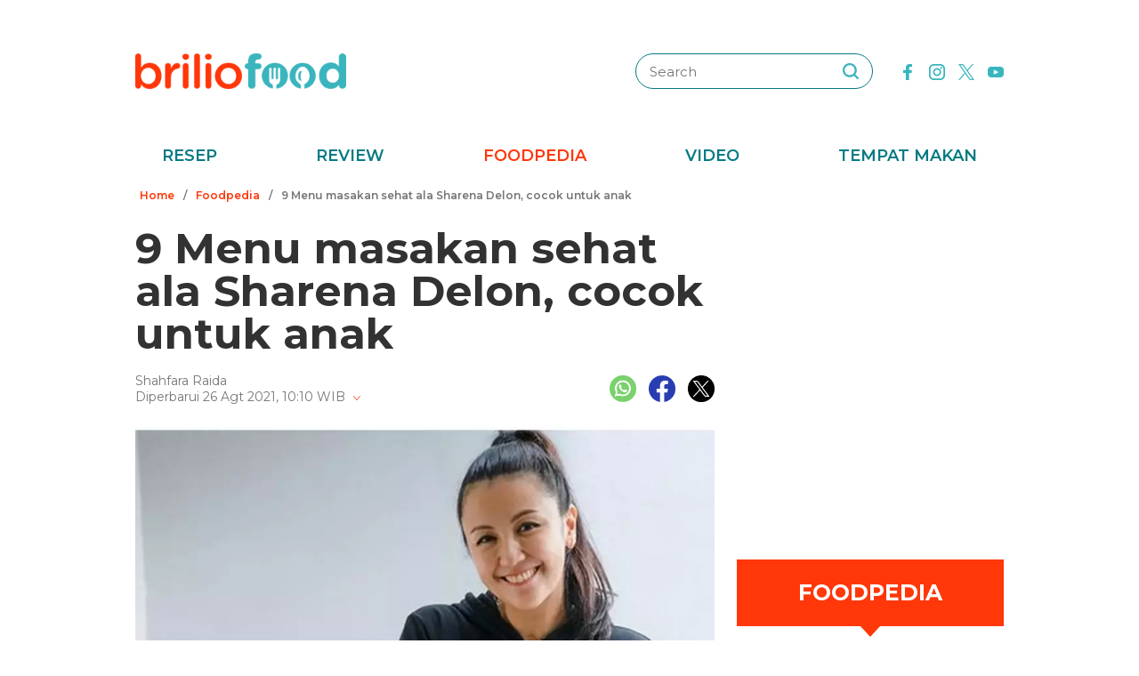

--- FILE ---
content_type: text/html; charset=utf-8
request_url: https://www.google.com/recaptcha/api2/aframe
body_size: 266
content:
<!DOCTYPE HTML><html><head><meta http-equiv="content-type" content="text/html; charset=UTF-8"></head><body><script nonce="g-XKr-mtgl3KT-WctKXbVg">/** Anti-fraud and anti-abuse applications only. See google.com/recaptcha */ try{var clients={'sodar':'https://pagead2.googlesyndication.com/pagead/sodar?'};window.addEventListener("message",function(a){try{if(a.source===window.parent){var b=JSON.parse(a.data);var c=clients[b['id']];if(c){var d=document.createElement('img');d.src=c+b['params']+'&rc='+(localStorage.getItem("rc::a")?sessionStorage.getItem("rc::b"):"");window.document.body.appendChild(d);sessionStorage.setItem("rc::e",parseInt(sessionStorage.getItem("rc::e")||0)+1);localStorage.setItem("rc::h",'1770045830392');}}}catch(b){}});window.parent.postMessage("_grecaptcha_ready", "*");}catch(b){}</script></body></html>

--- FILE ---
content_type: text/css; charset=utf-8
request_url: https://cdn-brilio-net.akamaized.net/production-assets/brilicious/www/v41/css/main.c6255ad09c435421c534.css
body_size: 4091
content:
/*!
 * Brilio -- Alfaroni
 * Copyright 2021
 */:root{--color-primary:#057a83;--color-primary-dark:#ff3709;--color-primary-transparent:rgba(58,180,189,0.9);--color-primary-dark-transparent:rgba(255,55,9,0.9);--color-primary-light:#e1f5f7;--color-gray:#efefef;--color-gray-dark:#b6b6b6;--color-gray-light:#f6f6f6;--color-bg-gray:#f5f5f5;--color-white:#fff;--color-black:#323232;--breakpoint-xs:0;--breakpoint-sm:576px;--breakpoint-md:768px;--breakpoint-lg:992px;--breakpoint-xl:1200px;--font-family-primary:"Montserrat",sans-serif}*,:after,:before{box-sizing:border-box}h1,h2,h3,h4,h5,h6,p{font-family:var(--font-family-primary);line-height:1.4em;font-weight:700;margin:0}h1 small,h2 small,h3 small,h4 small,h5 small,h6 small,p small{font-size:70%;line-height:normal;letter-spacing:normal;text-transform:none}p{font-weight:400;line-height:1.6em}p b{font-weight:600}h1{font-size:36px}h2{font-size:34px}h3{font-size:28px}h4{font-size:24px}h5{font-size:20px}h6{font-size:16px}html{-webkit-text-size-adjust:100%;-ms-text-size-adjust:100%;-ms-overflow-style:scrollbar;-webkit-tap-highlight-color:transparent;overflow-x:hidden}html.overflow{overflow:hidden}html.overflow .header.wow{animation-name:none!important;animation-delay:0s!important}@keyframes loading-placeholder{0%{transform:translateX(-100%)}to{transform:translateX(100%)}}img{border:0;vertical-align:middle;color:transparent}a{color:inherit;text-decoration:none;outline:none}article,aside,dialog,figcaption,figure,footer,header,hgroup,main,nav,section{display:block}.-unstyled,figure{margin:0;padding:0}.-unstyled{list-style:none}.-flex{display:flex;flex-flow:wrap}.-flex--justalign-center{justify-content:center;align-items:center}.-flex--justalign-startcenter{justify-content:flex-start;align-items:center}.-flex--justalign-endcenter{justify-content:flex-end;align-items:center}.-flex--justalign-spacebetweencenter{justify-content:space-between;align-items:center}.-flex--nowrap{flex-flow:nowrap;overflow-y:auto}.-flex--column{flex-flow:column}button{cursor:pointer;background-color:transparent;border:0;padding:0;min-height:30px;outline:none;box-shadow:none}[data-toggle]{position:fixed;top:0;left:0;right:0;bottom:0;pointer-events:none;background-color:var(--color-white);transition:transform .5s ease;transform:translate3d(100%,0,0);overflow-y:auto;z-index:12}[data-toggle].open{transform:translateZ(0)}[data-toggle].open>*{pointer-events:auto}.collapse.open .icon--expand{transform:rotate(180deg)}.collapse__item{display:none}.visible-lg,.visible-md{display:none!important}.swiper-container{visibility:hidden;opacity:0;transition:.5s ease}.swiper-container-initialized{visibility:visible;opacity:1}body{margin:0;padding:0;font-size:14px;font-weight:400;color:var(--color-black);background-color:var(--color-white);font-family:var(--font-family-primary);overflow-x:hidden}.container{position:relative;max-width:1016px;margin-left:auto;margin-right:auto;padding-left:20px;padding-right:20px}.icon,.icon:after{display:inline-block;vertical-align:middle}.icon:after{content:"";background-repeat:no-repeat;background-position:50%;background-size:contain;width:18px;height:18px}.icon--hamburger:after{background-image:url(../img/icon-hamburger.png)}.icon--close:after{background-image:url(../img/icon-close.png)}.icon--search:after{background-image:url(../img/icon-search.png)}.icon--settings:after{background-image:url(../img/icon-settings.png)}.icon--fb:after,.icon--ig:after,.icon--tweet:after,.icon--yt:after{width:40px;height:40px}.icon--fb:after{background-image:url(../img/sos-facebook.png)}.icon--yt:after{background-image:url(../img/sos-youtube.png)}.icon--tweet:after{background-image:url(../img/sos-twitter-x.png)}.icon--ig:after{background-image:url(../img/sos-instagram.png)}.icon--jam,.icon--level,.icon--portion,.icon--price{width:19px;height:19px;position:relative}.icon--jam:after,.icon--level:after,.icon--portion:after,.icon--price:after{position:absolute;width:19px;height:19px}.icon--jam:after{background-image:url(../img/icon-jam.png)}.icon--price:after{background-image:url(../img/icon-price.png)}.icon--portion:after{background-image:url(../img/icon-portion.png)}.icon--level:after{background-image:url(../img/icon-level.png)}.icon--soc-fb:after,.icon--soc-tw:after,.icon--soc-wa:after{width:30px;height:30px}.icon--soc-wa:after{background-image:url(../img/wa-new.png)}.icon--soc-fb:after{background-image:url(../img/fb-new.png)}.icon--soc-tw:after{background-image:url(../img/tw-x-new.png)}input[type]{border:0;background-color:transparent;box-shadow:none;border-radius:0;outline:none;font-size:15px;font-family:var(--font-family-primary);width:100%}.input-group{display:flex;justify-content:space-between}.input-group-control{min-height:38px;flex:1}.input-group-btn:first-child{padding-right:15px}.input-group-btn:last-child{padding-left:15px}.input-group-btn .button{min-height:38px}.btn{font-family:var(--font-family-primary);background-color:var(--color-white);color:var(--color-primary);font-size:15px;font-weight:600;text-transform:uppercase;transition:.5s ease;padding:10px 30px;display:inline-block;vertical-align:middle;text-align:center;border-radius:30px;border:1px solid transparent}.btn--block{background-color:var(--color-primary);color:var(--color-white)}.btn--block:hover{background-color:var(--color-primary-dark)}.btn--outline{box-shadow:0 5px 15px 0 rgba(50,50,50,.07);border-color:var(--color-primary)}.btn--outline:hover{background-color:var(--color-primary);color:var(--color-white)}.item{display:block}.embed__frame,.item__figure{position:relative;overflow:hidden;background-color:var(--color-gray);padding-bottom:57%;z-index:0}.embed__frame:after,.item__figure:after{content:"";display:block;background-color:var(--color-gray-light);position:absolute;top:0;bottom:0;width:100%;height:100%;pointer-events:none;z-index:0}.embed__frame a,.embed__frame iframe,.embed__frame img,.item__figure a,.item__figure iframe,.item__figure img{width:100%;height:100%}.embed__frame iframe,.embed__frame img,.item__figure iframe,.item__figure img{position:absolute;top:0;left:0;right:0;bottom:0;z-index:3}.embed__frame img,.item__figure img{-o-object-fit:cover;object-fit:cover}.embed{margin-left:auto;margin-right:auto;border-radius:15px;-webkit-mask-image:-webkit-radial-gradient(#fff,#000);overflow:hidden}.embed__frame{margin-left:-5px;margin-right:-5px;margin-top:-5px;padding-bottom:56%}.section{background-size:cover;background-repeat:no-repeat;background-position:50%}.section__box{margin-bottom:60px}.section__box:last-child{margin-bottom:0}.fancybox-slide--iframe .fancybox-content{background-color:transparent}.fancybox-slide--html{padding:20px}.fancybox-close-small{background-image:url(../img/hamburger-close.svg);background-position:50%;background-repeat:no-repeat;background-size:auto 18px;background-color:var(--color-primary);border-radius:50%;right:0;top:-60px}.fancybox-close-small svg{display:none}@media (min-width:768px){.hide-md{display:none!important}.visible-md{display:block!important}}@media (min-width:992px){.hide-lg{display:none!important}.visible-lg{display:block!important}.fancybox-close-small{background-size:auto 24px}}.header__logo img{-o-object-fit:contain;object-fit:contain}.header__top{display:flex;justify-content:space-between;align-items:center;padding-top:60px;padding-bottom:60px}.header__top_left .header__toggle{margin-left:-20px}.header__top_center{flex:1;text-align:center}.header__top_right{display:flex;align-items:center}.header__top_right .header__toggle{margin-right:-20px}.header__top_right_item{padding-left:30px}.header__top_right_item:first-child{padding-right:30px;border-right:1px solid var(--color-gray)}.header__toggle{padding-left:20px;padding-right:20px;min-height:60px}.header__sosmed{display:flex;align-items:center}.header__sosmed li{margin-left:15px}.header__sosmed li:first-child{margin-left:0}.header__sosmed li a .icon:after{width:18px;height:18px}.header__sosmed li a .icon--fb:after{background-image:url(../img/sostop-facebook.png)}.header__sosmed li a .icon--ig:after{background-image:url(../img/sostop-ig.png)}.header__sosmed li a .icon--tweet:after{background-image:url(../img/sostop-twitter-x.png)}.header__sosmed li a .icon--yt:after{background-image:url(../img/sostop-youtube.png)}.header__sosmed li a:hover .icon--fb:after{background-image:url(../img/sostop-facebook-hov.png)}.header__sosmed li a:hover .icon--ig:after{background-image:url(../img/sostop-ig-hov.png)}.header__sosmed li a:hover .icon--tweet:after{background-image:url(../img/sostop-twitter-x-hov.png)}.header__sosmed li a:hover .icon--yt:after{background-image:url(../img/sostop-youtube-hov.png)}.navbar--noswiper-item a,.navbar--swiper .swiper-slide a{display:flex;align-items:center;white-space:nowrap;text-transform:uppercase;min-height:30px;font-weight:600;color:var(--color-primary);padding-left:10px;padding-right:10px}.navbar--noswiper{padding-bottom:15px}.navbar--noswiper-item:first-child a{padding-left:30px}.navbar--noswiper-item:last-child a{padding-right:30px}.navbar--noswiper-item a{font-size:18px}.navbar--noswiper-item.active a,.navbar--noswiper-item a:hover{color:var(--color-primary-dark)}.navbar--swiper{padding-bottom:10px;border-bottom:1px solid var(--color-gray);margin-left:-20px;margin-right:-20px}.navbar--swiper .swiper-slide{width:auto}.navbar--swiper .swiper-slide:first-child a{padding-left:20px}.navbar--swiper .swiper-slide:last-child a{padding-right:20px}.navbar--swiper .swiper-slide.active a,.navbar--swiper .swiper-slide a:hover{color:var(--color-primary-dark)}.navbar--menu{transform:translate3d(-100%,0,0);font-size:15px}.navbar--menu-head{position:absolute;left:0;right:0;top:0;padding:10px 20px}.navbar--menu-head-right .header__toggle{margin-right:-20px}.navbar--menu-body{position:absolute;top:80px;left:0;right:0;bottom:50px;overflow-y:auto;border-top:1px solid var(--color-gray)}.navbar--menu-body-list,.navbar--menu-body-list li{border-bottom:1px solid var(--color-gray)}.navbar--menu-body-list li{width:50%;margin-bottom:-1px}.navbar--menu-body-list li a{position:relative;display:flex;align-items:center;padding:5px 20px 5px 40px;min-height:50px;font-weight:600}.navbar--menu-body-list li a:hover{color:var(--color-primary)}.navbar--menu-body-list li a:before{content:"";position:absolute;left:20px;width:0;height:0;border-top:5px solid transparent;border-bottom:5px solid transparent;border-left:5px solid var(--color-primary-dark)}.navbar--menu-body-list li.active a{color:var(--color-primary)}.navbar--menu-foot{position:absolute;left:0;right:0;bottom:0;background-color:var(--color-primary);color:var(--color-white);min-height:50px;padding-left:20px;padding-right:20px}.navbar--search{bottom:auto;border-bottom:1px solid var(--color-gray)}.navbar--search-form-group{border:1px solid var(--color-primary);border-radius:40px;overflow:hidden}.navbar--search-form-group .input-group-control{padding-left:15px;color:var(--color-gray-dark)}.navbar--search-form-group .input-group-btn{padding-right:15px}.footer{background-color:var(--color-primary-light);padding-top:60px;padding-bottom:60px;text-align:center}.footer__box{margin-bottom:20px}.footer__box:last-child{margin-bottom:0}.footer__sosmed li{display:inline-block;vertical-align:middle;margin-left:20px}.footer__sosmed li:first-child{margin-left:0}.footer__navbar li{display:inline-block;vertical-align:middle;color:var(--color-primary-dark)}.footer__navbar li:after{content:"|";display:inline-block;vertical-align:middle}.footer__navbar li:last-child:after{display:none}.footer__navbar li a{padding:10px;font-size:18px;display:inline-block;vertical-align:middle}.footer__copyright{margin-top:20px;font-size:11px;color:var(--color-gray-dark)}.footer__logo img{-o-object-fit:contain;object-fit:contain}#backToTop{display:none;position:fixed;bottom:20px;right:30px;z-index:99;font-size:18px;border:none;outline:0;color:#fff;cursor:pointer}#backToTop:hover{background-color:#555}.backtop{background:hsla(0,0%,100%,.2);position:fixed;right:0;margin-right:-38px;border-radius:23px;bottom:30px;visibility:hidden;-moz-opacity:0;-khtml-opacity:0;opacity:0;transform:translateX(50px);color:#dcdcdc!important;font-size:16px;font-weight:600;z-index:100;width:138px;line-height:50px;transition:bottom 0s ease,visibility .5s ease,opacity .5s ease,transform .5s ease}.backtop:after{content:"";float:left;width:50px;height:50px;background:url(https://cdn-brilio-net.akamaized.net/assets/www_v3/sprite6.png);background-position:359px 159px;background-size:1300px}.backtop.bottom-fixed{position:absolute;bottom:185px;right:0}.backtop:hover{-moz-opacity:1;-khtml-opacity:1;opacity:1;transform:translateX(0)}.backtop.active{visibility:visible;-moz-opacity:.5;-khtml-opacity:.5;opacity:.5}.mr-4{margin-right:1rem}.mb-4,.my-4{margin-bottom:1rem}.my-4{margin-top:1rem}.w-full{width:100%}.w-auto{width:auto}.h-auto{height:auto}.grid-cols-5{grid-template-columns:repeat(5,minmax(0,1fr))}.grid{display:grid}.sitemap{padding:15px;text-align:center;border:2px solid var(--color-primary);margin:5px 2.5%;border-radius:20px;min-height:30px;font-weight:600;color:var(--color-primary)}.sitemap:hover{background-color:var(--color-primary);color:#fff}.pr-0{padding-right:0!important}.advanced-search{border:1px solid var(--color-primary);border-radius:5px;overflow:hidden;display:none;flex-direction:column;justify-content:center;background-color:#fff;z-index:9;position:absolute;padding:15px 20px;margin-top:1.5px;margin-left:-210px}.advanced-search ul{list-style-type:none;text-decoration:none;-webkit-padding-start:0;padding-inline-start:0;-moz-columns:2;-moz-column-count:2;column-count:2;margin-top:15px}.advanced-search ul li input{width:auto}#search-filter{display:flex;flex-flow:row wrap;justify-content:center;list-style-type:none;text-decoration:none;width:100%;margin-top:10px}#search-filter input{width:auto!important}.search-filter-checkbox{width:auto;background-color:var(--color-gray);padding:10px;margin:2px;border-radius:30px}.disable{pointer-events:none;opacity:.4}.text-center{text-align:center}.dt-photonews-hero{position:relative;display:block}.dt-photonews-hero img{width:100%}.dt-photonews-paging{display:flex;justify-content:space-between;width:100%;text-align:center;margin:30px 0;border-bottom:1px solid var(--color-primary)}.dt-photonews-paging-number .text-number{font-weight:700}.dt-photonews-paging-number .text-number b{color:var(--color-primary)}.dt-photonews-paging-next,.dt-photonews-paging-prev{background:var(--color-primary);color:var(--color-white);display:flex;justify-content:center}.dt-photonews-paging a{color:var(--color-white)!important}.dt-photonews-paging a:hover{color:var(--color-primary-dark)}.dt-photonews-list{display:flex;justify-content:center;align-items:center;flex-direction:row;grid-column-gap:.1rem;list-style:none;margin:0;padding:0}.dt-photonews-list li{width:100%}.dt-photonews-list li a{display:block;background-size:cover;background-repeat:no-repeat;background-position:50%;width:100%;height:78px;opacity:.44;overflow:hidden}.dt-photonews-list li a img{width:100%;-o-object-fit:cover;object-fit:cover;height:100%}.dt-photonews-list li a:hover{opacity:1}.dt-photonews-list:first-child{margin-left:-7px!important}.dt-photonews-list .active a{opacity:1}.dt-photonews-list-next,.dt-photonews-list-prev{height:100%;background:#333}.dt-photonews-list-next .arrow-paging,.dt-photonews-list-prev .arrow-paging{padding:0!important;height:97px;width:30px;margin-top:-2px}.dt-photonews-list-prev .arrow-paging:before{margin-left:10px}.dt-photonews .arrow-paging,.dt-photonews .text-number{display:table-cell;vertical-align:middle;font-size:20px;padding:10px 30px}.dt-photonews .arrow-left:before{background:url(../img/arrow-left.png) no-repeat}.dt-photonews .arrow-left:before,.dt-photonews .arrow-right:after{display:inline-block;vertical-align:middle;width:9px;height:16px;margin-top:-3px;content:"";margin-right:10px}.dt-photonews .arrow-right:after{margin-left:10px;background-position:100% 0;background:url(../img/arrow-right.png) no-repeat}.dt-photonews-intro-div{position:relative;width:100%;height:100%}p.dt-photonews-intro-bg{position:absolute;bottom:0;z-index:10;width:100%;color:var(--color-white);background-color:var(--color-primary-dark-transparent);padding:.25rem;margin:0!important}.p-4{padding:1rem}.rounded-border,.rounded-lg{-webkit-transform:translateZ(0);border-radius:.5rem;overflow:hidden}.text-left{text-align:left}.text-xl{font-size:1.25rem}.rounded-lg{border-radius:.5rem}.bg-gray-200{background-color:#edf2f7}.gap-4,.mb-4,.my-4{margin-bottom:1rem}.mt-4,.my-4{margin-top:1rem}.items-center{align-items:center}.flex-1{flex:1 1 0%}.flex{display:flex}.gap-1,.mb-1,.my-1{margin-bottom:.25rem}.border,.rounded-border{border-width:1px;border-style:solid}.gap-1,.gap-x-1{gap:.25rem}.gap-1{grid-gap:.25rem}.text-black{color:#000!important;color:#000}.shadow-sm{box-shadow:0 1px 2px 0 rgba(0,0,0,.05)}.relative{position:relative}.overflow-hidden{overflow:hidden}.text-base{font-size:1rem}.justify-between{justify-content:space-between}.flex-col{flex-direction:column}.border{border-width:1px}.rounded-xl{border-radius:.75rem}.list-none{padding:0;list-style-type:none}.lineclamp-2{-webkit-line-clamp:2}.lineclamp-1,.lineclamp-2,.lineclamp-3{overflow:hidden;text-overflow:ellipsis;display:-webkit-box;-webkit-box-orient:vertical}.gap-2,.mb-2,.my-2{margin-bottom:.5rem}.font-semibold{font-weight:600}.mb-2{margin-bottom:.5rem}.leading-tight{line-height:1.25}.text-lg{font-size:1.125rem}.justify-center{justify-content:center}.rounded-full{border-radius:50%}.w-8{width:2rem}.text-white{color:#fff}.h-8{height:2rem}.accent-food{background-color:#c7ccfc}.accent-food-dark{background-color:#747dd5}.border-accent-food{border-color:#d5d9ff}

--- FILE ---
content_type: application/javascript; charset=utf-8
request_url: https://fundingchoicesmessages.google.com/f/AGSKWxXWnZNrXMoBkG7HBUp5iZCDB0fIx_rjC9pNMblWu-PtleWjQpqgrutBRxCzFoxI6JKUz_iGV6MeKC4IFkUTrXJSk2JRw0W2DN7BBkobf1CSOWpbPwIXmerqYNUihn0PZxYNgPn2b6oYP4Fr-2jkhhQsCQtQpXdkGLBMKmTP3V_XjWmlI-4k5CxV7VnQ/_.com/adv_.prebid.js/bbad./logad?.net/ads.
body_size: -1284
content:
window['4793979e-38d9-4209-818b-e4b26699f465'] = true;